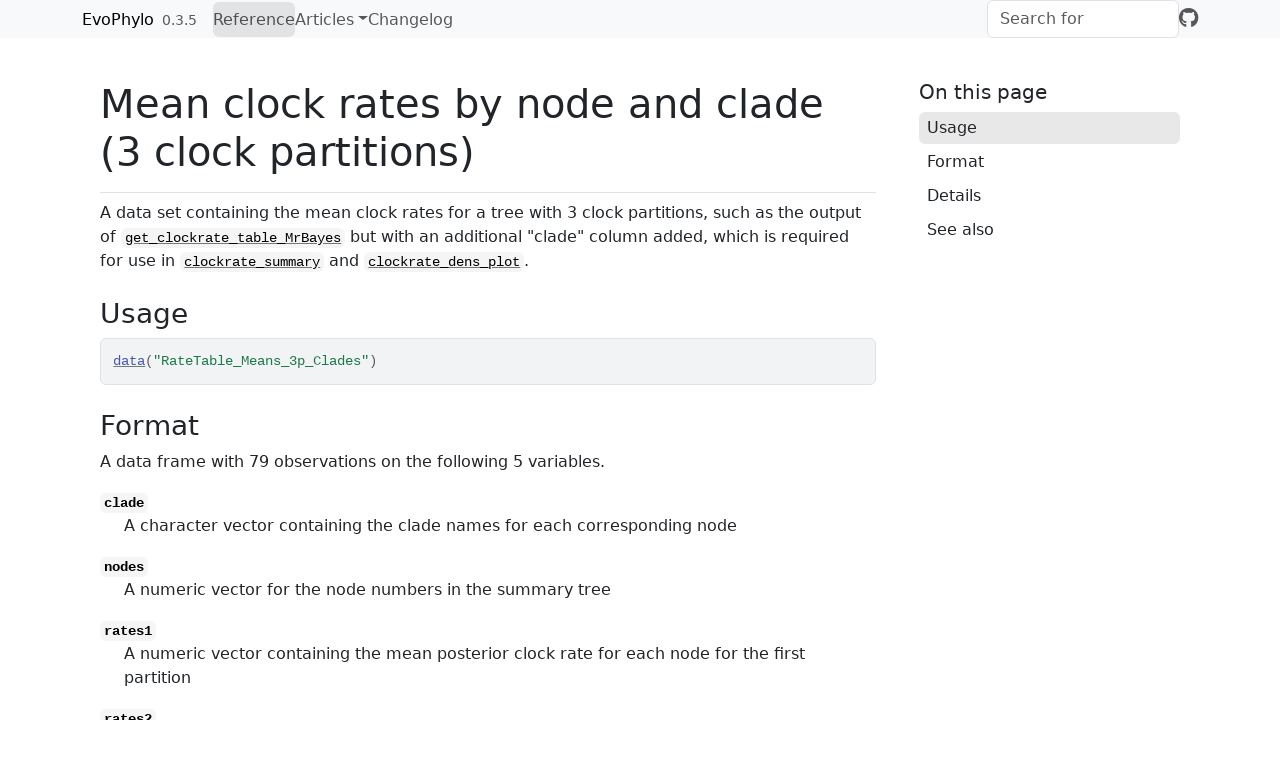

--- FILE ---
content_type: text/html; charset=utf-8
request_url: https://tiago-simoes.github.io/EvoPhylo/reference/RateTable_Means_3p_Clades.html
body_size: 2516
content:
<!DOCTYPE html>
<!-- Generated by pkgdown: do not edit by hand --><html lang="en"><head><meta http-equiv="Content-Type" content="text/html; charset=UTF-8"><meta charset="utf-8"><meta http-equiv="X-UA-Compatible" content="IE=edge"><meta name="viewport" content="width=device-width, initial-scale=1, shrink-to-fit=no"><title>Mean clock rates by node and clade (3 clock partitions) — RateTable_Means_3p_Clades • EvoPhylo</title><script src="../deps/jquery-3.6.0/jquery-3.6.0.min.js"></script><meta name="viewport" content="width=device-width, initial-scale=1, shrink-to-fit=no"><link href="../deps/bootstrap-5.3.1/bootstrap.min.css" rel="stylesheet"><script src="../deps/bootstrap-5.3.1/bootstrap.bundle.min.js"></script><link href="../deps/font-awesome-6.5.2/css/all.min.css" rel="stylesheet"><link href="../deps/font-awesome-6.5.2/css/v4-shims.min.css" rel="stylesheet"><script src="../deps/headroom-0.11.0/headroom.min.js"></script><script src="../deps/headroom-0.11.0/jQuery.headroom.min.js"></script><script src="../deps/bootstrap-toc-1.0.1/bootstrap-toc.min.js"></script><script src="../deps/clipboard.js-2.0.11/clipboard.min.js"></script><script src="../deps/search-1.0.0/autocomplete.jquery.min.js"></script><script src="../deps/search-1.0.0/fuse.min.js"></script><script src="../deps/search-1.0.0/mark.min.js"></script><!-- pkgdown --><script src="../pkgdown.js"></script><meta property="og:title" content="Mean clock rates by node and clade (3 clock partitions) — RateTable_Means_3p_Clades"><meta name="description" content='A data set containing the mean clock rates for a tree with 3 clock partitions, such as the output of get_clockrate_table_MrBayes but with an additional "clade" column added, which is required for use in clockrate_summary and clockrate_dens_plot.'><meta property="og:description" content='A data set containing the mean clock rates for a tree with 3 clock partitions, such as the output of get_clockrate_table_MrBayes but with an additional "clade" column added, which is required for use in clockrate_summary and clockrate_dens_plot.'></head><body>
    <a href="#main" class="visually-hidden-focusable">Skip to contents</a>


    <nav class="navbar navbar-expand-lg fixed-top bg-light" data-bs-theme="light" aria-label="Site navigation"><div class="container">

    <a class="navbar-brand me-2" href="../index.html">EvoPhylo</a>

    <small class="nav-text text-muted me-auto" data-bs-toggle="tooltip" data-bs-placement="bottom" title="">0.3.5</small>


    <button class="navbar-toggler" type="button" data-bs-toggle="collapse" data-bs-target="#navbar" aria-controls="navbar" aria-expanded="false" aria-label="Toggle navigation">
      <span class="navbar-toggler-icon"></span>
    </button>

    <div id="navbar" class="collapse navbar-collapse ms-3">
      <ul class="navbar-nav me-auto"><li class="active nav-item"><a class="nav-link" href="../reference/index.html">Reference</a></li>
<li class="nav-item dropdown">
  <button class="nav-link dropdown-toggle" type="button" id="dropdown-articles" data-bs-toggle="dropdown" aria-expanded="false" aria-haspopup="true">Articles</button>
  <ul class="dropdown-menu" aria-labelledby="dropdown-articles"><li><hr class="dropdown-divider"></li>
    <li><h6 class="dropdown-header" data-toc-skip>Workflows</h6></li>
    <li><a class="dropdown-item" href="../articles/data_treatment.html">Theoretical background</a></li>
    <li><a class="dropdown-item" href="../articles/char-part.html">Character Partitioning</a></li>
    <li><a class="dropdown-item" href="../articles/rates-selection_MrBayes.html">Evolutionary Rates &amp; Selection Mode (Mr.Bayes)</a></li>
    <li><a class="dropdown-item" href="../articles/rates-selection_BEAST2.html">Evolutionary Rates &amp; Selection Mode (BEAST2)</a></li>
    <li><a class="dropdown-item" href="../articles/fbd-params.html">Analyzing FBD Parameters</a></li>
    <li><a class="dropdown-item" href="../articles/offset_handling.html">Analyzing Trees With Offsets</a></li>
  </ul></li>
<li class="nav-item"><a class="nav-link" href="../news/index.html">Changelog</a></li>
      </ul><ul class="navbar-nav"><li class="nav-item"><form class="form-inline" role="search">
 <input class="form-control" type="search" name="search-input" id="search-input" autocomplete="off" aria-label="Search site" placeholder="Search for" data-search-index="../search.json"></form></li>
<li class="nav-item"><a class="external-link nav-link" href="https://github.com/tiago-simoes/EvoPhylo/" aria-label="GitHub"><span class="fa fab fa-github fa-lg"></span></a></li>
      </ul></div>


  </div>
</nav><div class="container template-reference-topic">
<div class="row">
  <main id="main" class="col-md-9"><div class="page-header">

      <h1>Mean clock rates by node and clade (3 clock partitions)</h1>

      <div class="d-none name"><code>RateTable_Means_3p_Clades.Rd</code></div>
    </div>

    <div class="ref-description section level2">
    <p>A data set containing the mean clock rates for a tree with 3 clock partitions, such as the output of <code><a href="get_clockrate_table_MrBayes.html">get_clockrate_table_MrBayes</a></code> but with an additional "clade" column added, which is required for use in <code><a href="clockrate_summary.html">clockrate_summary</a></code> and <code><a href="clockrate_dens_plot.html">clockrate_dens_plot</a></code>.</p>
    </div>

    <div class="section level2">
    <h2 id="ref-usage">Usage<a class="anchor" aria-label="anchor" href="#ref-usage"></a></h2>
    <div class="sourceCode"><pre class="sourceCode r"><code><span><span class="fu"><a href="https://rdrr.io/r/utils/data.html" class="external-link">data</a></span><span class="op">(</span><span class="st">"RateTable_Means_3p_Clades"</span><span class="op">)</span></span></code></pre></div>
    </div>

    <div class="section level2">
    <h2 id="format">Format<a class="anchor" aria-label="anchor" href="#format"></a></h2>
    <p>A data frame with 79 observations on the following 5 variables.</p><dl><dt><code>clade</code></dt>
<dd><p>A character vector containing the clade names for each corresponding node</p></dd>

    <dt><code>nodes</code></dt>
<dd><p>A numeric vector for the node numbers in the summary tree</p></dd>

    <dt><code>rates1</code></dt>
<dd><p>A numeric vector containing the mean posterior clock rate for each node for the first partition</p></dd>

    <dt><code>rates2</code></dt>
<dd><p>A numeric vector containing the mean posterior clock rate for each node for the second partition</p></dd>

    <dt><code>rates3</code></dt>
<dd><p>A numeric vector containing the mean posterior clock rate for each node for the third partition</p></dd>


</dl></div>
    <div class="section level2">
    <h2 id="details">Details<a class="anchor" aria-label="anchor" href="#details"></a></h2>
    <p><code>RateTable_Means_3p_Clades</code> was created by running <code>get_clockrate_table_MrBayes(tree3p)</code> and then adding a "clade" column. It can be produced by using the following procedure:</p>
<p>1) Import tree file:</p>
<div class="sourceCode"><pre><code><span><span class="fu"><a href="https://rdrr.io/r/utils/data.html" class="external-link">data</a></span><span class="op">(</span><span class="st">"tree3p"</span><span class="op">)</span></span></code></pre></div>

<p>2) Produce clock rate table with, for instance, mean rate values from each branch in the tree:</p>
<div class="sourceCode"><pre><code><span><span class="va">rate_table</span> <span class="op">&lt;-</span> <span class="fu"><a href="../reference/get_clockrate_table_MrBayes.html">get_clockrate_table_MrBayes</a></span><span class="op">(</span><span class="va">tree3p</span>, summary <span class="op">=</span> <span class="st">"mean"</span><span class="op">)</span></span></code></pre></div>

<div class="sourceCode"><pre><code><span><span class="fu"><a href="https://rdrr.io/r/utils/write.table.html" class="external-link">write.csv</a></span><span class="op">(</span><span class="va">rate_table</span>, file <span class="op">=</span> <span class="st">"rate_table.csv"</span>, row.names <span class="op">=</span> <span class="cn">FALSE</span><span class="op">)</span></span></code></pre></div>

<p>3) Now, manually add clades using, e.g., Excel:</p>
<p>3.1) Manually edit rate_table.csv, adding a "clade" column. This introduces customized clade names to individual nodes in the tree.</p>
<p>3.2) Save the edited rate table with a different name to differentiate from the original output (e.g., rate_table_clades_means.csv).</p>
<p>4) Read the file back in:</p>
<div class="sourceCode"><pre><code><span><span class="va">RateTable_Means_3p_Clades</span> <span class="op">&lt;-</span> <span class="fu"><a href="https://rdrr.io/r/utils/read.table.html" class="external-link">read.csv</a></span><span class="op">(</span><span class="st">"rate_table_clades_means.csv"</span><span class="op">)</span></span></code></pre></div>

<div class="sourceCode"><pre><code><span><span class="fu"><a href="https://rdrr.io/r/utils/head.html" class="external-link">head</a></span><span class="op">(</span><span class="va">RateTable_Means_3p_Clades</span><span class="op">)</span></span></code></pre></div>


    </div>
    <div class="section level2">
    <h2 id="see-also">See also<a class="anchor" aria-label="anchor" href="#see-also"></a></h2>
    <div class="dont-index"><p><code><a href="tree3p.html">tree3p</a></code> for the tree from which the clock rates were extracted.</p>
<p><code><a href="get_clockrate_table_MrBayes.html">get_clockrate_table_MrBayes</a></code> for extracting a clock rate table from a tree.</p>
<p><code><a href="clockrate_summary.html">clockrate_summary</a></code>, <code><a href="clockrate_dens_plot.html">clockrate_dens_plot</a></code>, and <code><a href="clockrate_reg_plot.html">clockrate_reg_plot</a></code> for examples of using a clockrate table.</p></div>
    </div>

  </main><aside class="col-md-3"><nav id="toc" aria-label="Table of contents"><h2>On this page</h2>
    </nav></aside></div>


    <footer><div class="pkgdown-footer-left">
  <p>Developed by Tiago Simoes, Noah Greifer, Joelle Barido-Sottani, Stephanie Pierce.</p>
</div>

<div class="pkgdown-footer-right">
  <p>Site built with <a href="https://pkgdown.r-lib.org/" class="external-link">pkgdown</a> 2.1.3.</p>
</div>

    </footer></div>





  </body></html>

